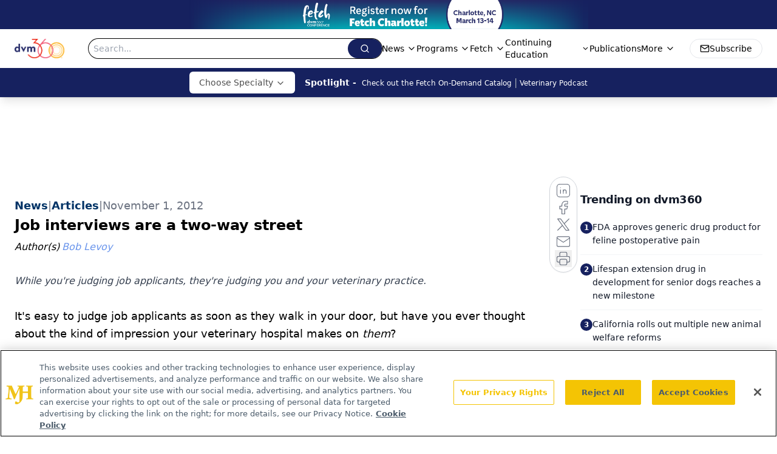

--- FILE ---
content_type: text/html; charset=utf-8
request_url: https://www.google.com/recaptcha/api2/aframe
body_size: 186
content:
<!DOCTYPE HTML><html><head><meta http-equiv="content-type" content="text/html; charset=UTF-8"></head><body><script nonce="3zPJwufJLZQikjYgbWnvXw">/** Anti-fraud and anti-abuse applications only. See google.com/recaptcha */ try{var clients={'sodar':'https://pagead2.googlesyndication.com/pagead/sodar?'};window.addEventListener("message",function(a){try{if(a.source===window.parent){var b=JSON.parse(a.data);var c=clients[b['id']];if(c){var d=document.createElement('img');d.src=c+b['params']+'&rc='+(localStorage.getItem("rc::a")?sessionStorage.getItem("rc::b"):"");window.document.body.appendChild(d);sessionStorage.setItem("rc::e",parseInt(sessionStorage.getItem("rc::e")||0)+1);localStorage.setItem("rc::h",'1768420760948');}}}catch(b){}});window.parent.postMessage("_grecaptcha_ready", "*");}catch(b){}</script></body></html>

--- FILE ---
content_type: application/javascript
request_url: https://api.lightboxcdn.com/z9gd/43388/www.dvm360.com/jsonp/z?cb=1768420745446&dre=l&callback=jQuery1124005567762535330578_1768420745425&_=1768420745426
body_size: 1024
content:
jQuery1124005567762535330578_1768420745425({"success":true,"response":"[base64].[base64].[base64]","dre":"l"});